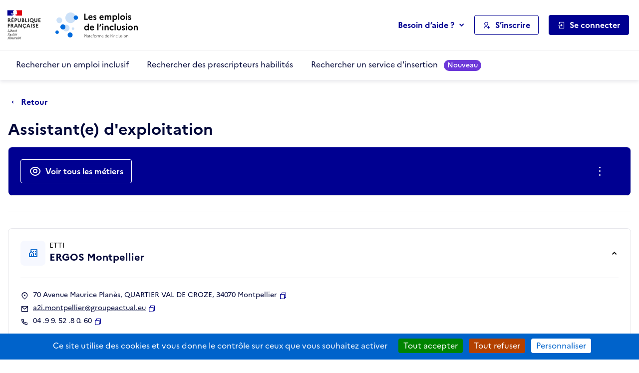

--- FILE ---
content_type: text/javascript
request_url: https://emplois.inclusion.beta.gouv.fr/static/vendor/theme-inclusion/javascripts/app.f29b49a16a6a.js
body_size: 1292
content:
(function(){const n=document.createElement("link").relList;if(n&&n.supports&&n.supports("modulepreload"))return;for(const t of document.querySelectorAll('link[rel="modulepreload"]'))o(t);new MutationObserver(t=>{for(const i of t)if(i.type==="childList")for(const s of i.addedNodes)s.tagName==="LINK"&&s.rel==="modulepreload"&&o(s)}).observe(document,{childList:!0,subtree:!0});function r(t){const i={};return t.integrity&&(i.integrity=t.integrity),t.referrerPolicy&&(i.referrerPolicy=t.referrerPolicy),t.crossOrigin==="use-credentials"?i.credentials="include":t.crossOrigin==="anonymous"?i.credentials="omit":i.credentials="same-origin",i}function o(t){if(t.ep)return;t.ep=!0;const i=r(t);fetch(t.href,i)}})();const l=document.querySelectorAll(".alert-dismissible-once"),c=document.querySelectorAll("[data-it-password=toggle]"),a=document.querySelectorAll("[data-it-target-conseil]"),d=document.querySelectorAll("[data-it-action=print]"),h=document.querySelectorAll('[data-bs-toggle="tooltip"]');[...h].map(e=>new bootstrap.Tooltip(e));const y=document.querySelectorAll('[data-bs-toggle="popover"]');[...y].map(e=>new bootstrap.Popover(e));window.addEventListener("load",()=>{u(),p(),f()});document.addEventListener("htmx:load",()=>{u(),p(),f()});function u(){const e=document.querySelectorAll("[data-it-clipboard=copy]");for(let n=0,r=e.length;n<r;n+=1){const o=e[n],i=o.closest(".input-group").querySelector(".form-control").value,s=bootstrap.Tooltip.getOrCreateInstance(o);o.addEventListener("click",function(){navigator.clipboard.writeText(i).then(()=>{}).catch(()=>{}),s.show()}),o.addEventListener("blur",function(){s.hide()})}}function p(){const e=document.querySelectorAll("[data-it-clipboard-button=copy]");for(let n=0,r=e.length;n<r;n+=1){const o=e[n],t=o.dataset.itCopyToClipboard,i=bootstrap.Tooltip.getOrCreateInstance(o);o.addEventListener("click",function(){o.hasAttribute("aria-describedby")||(i.show(),navigator.clipboard.writeText(t).then(()=>{}).catch(()=>{}))}),o.addEventListener("blur",function(){i.hide()})}}function f(){const e=document.querySelectorAll("[data-it-expandable=true]");for(let n=0,r=e.length;n<r;n+=1){const o=e[n],t=function(){o.scrollHeight!=0&&(o.style.removeProperty("height"),o.style.height=this.scrollHeight+3+"px")};o.addEventListener("input",t,!1),o.addEventListener("focus",t,!1),t.call(o)}}for(let e=0,n=c.length;e<n;e+=1){const r=c[e],t=r.closest(".input-group").querySelector(".form-control"),i=r.querySelector("i"),s=r.querySelector("span");r.addEventListener("click",function(){i.classList.contains("ri-eye-line")?(i.classList.remove("ri-eye-line"),i.classList.add("ri-eye-off-line"),t.setAttribute("type","text"),s.innerHTML="Masquer"):(i.classList.remove("ri-eye-off-line"),i.classList.add("ri-eye-line"),t.setAttribute("type","password"),s.innerHTML="Afficher")})}for(let e=0,n=d.length;e<n;e+=1)d[e].addEventListener("click",function(){window.print()});for(let e=0,n=l.length;e<n;e+=1){const r=l[e],o=r.getAttribute("id"),t=r.querySelector(".btn-close");localStorage.getItem(o)===null&&r.classList.remove("d-none"),t.addEventListener("click",function(){localStorage.setItem(o,"seen"),r.classList.add("d-none")})}for(let e=0,n=a.length;e<n;e+=1){const r=a[e],o=r.getAttribute("data-it-target-conseil"),t=document.querySelector(o);r.addEventListener("focus",function(i){i.preventDefault(),t.classList.remove("is-openable")}),r.addEventListener("blur",function(i){i.preventDefault(),t.classList.add("is-openable")})}
